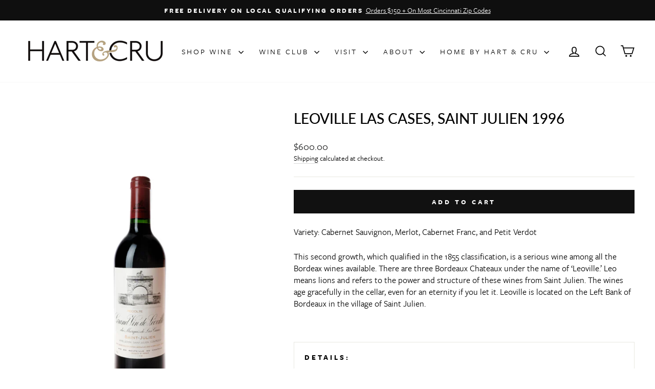

--- FILE ---
content_type: image/svg+xml
request_url: https://setubridgeapps.com/call-for-price/app/src/public/cfp_img_upload/stickybuttonImage.svg
body_size: -170
content:
<svg width="46" height="41" viewBox="0 0 46 41" fill="none" xmlns="http://www.w3.org/2000/svg">
<circle cx="8.55814" cy="8.55814" r="6.05814" stroke="black" stroke-width="5"/>
<circle cx="8.55814" cy="31.5581" r="6.05814" stroke="black" stroke-width="5"/>
<rect x="21.3945" y="1" width="24.6055" height="5.81" rx="2.905" fill="black"/>
<rect x="21.3945" y="9.41406" width="15.5121" height="5.81" rx="2.905" fill="black"/>
<rect x="21.3945" y="24" width="24.6055" height="5.81" rx="2.905" fill="black"/>
<rect x="21.3945" y="32.4141" width="15.5121" height="5.81" rx="2.905" fill="black"/>
</svg>
